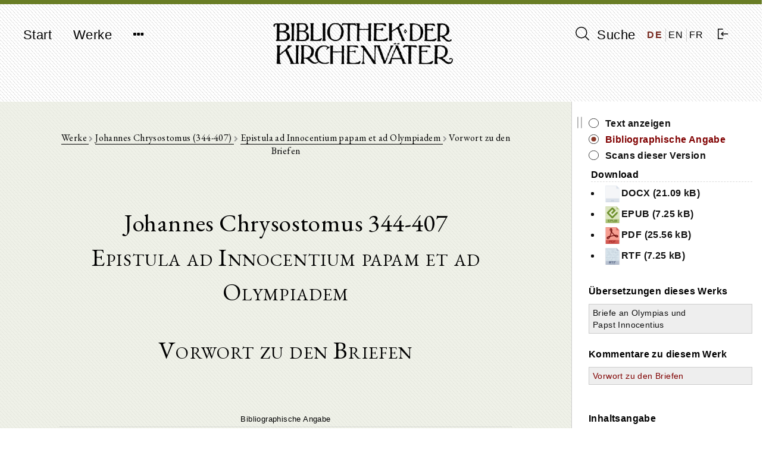

--- FILE ---
content_type: text/html; charset=UTF-8
request_url: https://bkv.unifr.ch/de/works/cpg-4402-4403-4405/versions/vorwort-zu-den-briefen
body_size: 6546
content:
<!doctype html>
<html lang="de">
    <head>
        <meta charset="utf-8">
<meta http-equiv="X-UA-Compatible" content="IE=edge">
<meta name="viewport" content="width=device-width, initial-scale=1">

<!-- CSRF Token -->
<meta name="csrf-token" content="ydYM8gxzAxK8f7dWUOqS2aytH6vxCIAhYOw2MbBU">

<title>Bibliothek der Kirchenväter</title>

<!-- Styles -->
<link href="/css/frontend.css?id=7351133de361f87da3df" rel="stylesheet">

<!-- Fathom Analytics -->
<script src="https://cdn.usefathom.com/script.js" data-site="JPUEYKSP" defer></script>        <script>
    window.translations = 
        {"auth":{"failed":"These credentials do not match our records.","throttle":"Too many login attempts. Please try again in :seconds seconds."},"messages":{"label.user.name":"Name","label.user.email":"E-mail Address","label.user.password":"Password","label.user.password_confirmation":"Confirm Password","label.author.slug":"Slug","label.author.short_name_de":"Short name (de)","label.author.short_name_en":"Short name (en)","label.author.short_name_fr":"Short name (fr)","label.author.long_name_de":"Long name (de)","label.author.long_name_en":"Long name (en)","label.author.long_name_fr":"Long name (fr)","label.author.biographical_data":"Biographical data","label.author.description":"Description","label.author.manage_works_link":"Works","label.work.slug":"Slug","label.work.identifier":"Identifier","label.work.title_de":"Title (de)","label.work.title_en":"Title (en)","label.work.title_fr":"Title (fr)","label.work.date_de":"Date (de)","label.work.date_en":"Date (en)","label.work.date_fr":"Date (fr)","label.work.not_before":"Not Before","label.work.not_after":"Not After","label.work.manage_versions_link":"Versions","label.version.slug":"Slug","label.version.identifier":"Identifier","label.version.author":"Author","label.version.work":"Belongs to Work(s)","label.version.title":"Title","label.version.version_type":"Type of Version","label.version.version_type_translated":"Type of Version","label.version.date":"Date","label.version.bibliographic_reference":"Bibliographic Reference","label.version.short_reference":"Short Reference","label.version.collaborators":"Collaborators","label.version.language":"Language","label.version.language_id":"Language","label.version.language_name":"Language","label.version.manage_divisions_link":"Divisions","label.related_file.related_files":"Upload Related Files","label.related_file.filename":"File name","label.related_file.size":"Size","label.related_file.type":"File type","label.related_file.uploaded_at":"Uploaded at","label.scan.scans":"Upload Scans","label.scan.filename":"File name","label.scan.thumbnail_uri":"Thumbnail","label.scan.size":"Size","label.scan.type":"File type","label.scan.uploaded_at":"Uploaded at","label.division.markdown_file":"","label.language.name":"Name","label.language.iso_code":"ISO code","label.tag.name_de":"Tag Name (de)","label.tag.name_en":"Tag Name (en)","label.tag.name_fr":"Tag Name (fr)","found_in.short_name":"Short name of author","found_in.long_name":"Long name of author","found_in.biographical_data":"Biographical data of author","found_in.description":"Description of author","found_in.works.identifier":"Identifier of work","found_in.works.title":"Title of work","found_in.works.date":"Date of work","found_in.tags.name":"Tag for author","found_in.works.tags.name":"Tag for work","found_in.works.versions.title":"Title of version","found_in.works.versions.version_type":"Type of version","found_in.works.versions.date":"Date of version","found_in.works.versions.bibliographical_reference":"Bibliographical reference of version","found_in.works.versions.short_reference":"Short reference of version","found_in.works.versions.collaborators":"Collaborators of version","found_in.works.versions.divisions.division_content":"Text of version","search.search_label":"Suche","search.reset_form":"L\u00f6schen","search.enter_search_term":"Suchbegriff eingeben","search.filter_search_results_label":"Resultate filtern","search.filter_search_tooltip":"Es werden nur Werke angezeigt, welche alle ausgew\u00e4hlten Schlagw\u00f6rter enthalten.","search.reset_filters":"Filter zur\u00fccksetzen","search.sort_by":"Sortieren nach","search.no_results":"Keine Resultate gefunden.","search.chapters":"Abschnitt|Abschnitte","search.results_found":"Resultat|Resultate","search.show_more":"Mehr anzeigen","search.show_less":"Weniger anzeigen","search.help_modal.title":"Anleitung zur Suche","search.help_modal.body":"\n        <p class=\"mt-4\">\n            Suchbegriffe k\u00f6nnen mit den Schl\u00fcsselw\u00f6rtern <strong>AND<\/strong>, <strong>OR<\/strong> und <strong>NOT<\/strong> kombiniert werden. Beispiele:\n        <\/p>\n        <ul>\n            <li>\n                Suche nach: <strong>Augustinus OR Confessiones<\/strong>: findet alle Texte, in denen entweder <em>Augustinus<\/em> oder <em>Confessiones<\/em> vorkommt\n            <\/li>\n            <li>\n                Suche nach: <strong>Augustinus AND Confessiones<\/strong>: findet alle Texte, in denen sowohl <em>Augustinus<\/em> und <em>Confessiones<\/em> vorkommt\n            <\/li>\n            <li>\n                Suche nach: <strong>Augustinus NOT Confessiones<\/strong>: findet alle Texte, in denen zwar <em>Augustinus<\/em>, aber nicht <em>Confessiones<\/em> vorkommt\n            <\/li>\n        <\/ul>\n\n        <p class=\"mt-4\">\n            Suchtext in Anf\u00fchrungszeichen findet Text in der eingegebenen Reihenfolge der Suchw\u00f6rter. Beispiel:\n        <\/p>\n        <ul>\n            <li>\n                Suche nach: <strong>Summe der Theologie<\/strong>: findet alle Texte, in denen <em>Summe<\/em> oder <em>Theologie<\/em> vorkommt\n            <\/li>\n            <li>\n                Suche nach: <strong>\"Summe der Theologie\"<\/strong>: findet nur Texte, in denen <em>Summe der Theologie<\/em> exakt so vorkommt\n            <\/li>\n        <\/ul>\n    ","search.help_modal.secondary_button":"Schliessen","search.search_in.all_metadata":"Alle Metadaten","search.search_in.author_names":"Autorennamen","search.search_in.work_titles":"Werktitel","search.search_in.text_content":"Textinhalte","search.sort_by.text_title":"Texttitel","search.sort_by.author_name":"Autorenname","search.sort_by.work_title":"Werktitel","search.sort_by.date_of_work":"Datum des Werk","search.no_author":"Kein Autor","filter.all":"Alle","filter.author_name_de":"Autor","filter.author_tags_de":"Schlagw\u00f6rter Autoren","filter.work_title_de":"Werktitel","filter.work_date_de":"Datum des Werks","filter.work_languages":"Sprache des Werks","filter.work_tags_de":"Schlagw\u00f6rter Werke","filter.version_type":"Art des Textes","filter.version_date":"Datum des Textes","filter.version_language":"Sprache des Textes","filter.reset_all_filters":"Alle Filter zur\u00fccksetzen","commentary":"Kommentar","edition":"Edition","translation":"\u00dcbersetzung","deu":"Deutsch","eng":"Englisch","fra":"Franz\u00f6sisch","grc":"Griechisch","ita":"Italienisch","cop":"Koptisch","lat":"Lateinisch","facet_value.Alle":"Alle","facet_value.commentary":"Kommentar","facet_value.edition":"Edition","facet_value.translation":"\u00dcbersetzung","facet_value.deu":"Deutsch","facet_value.eng":"Englisch","facet_value.fra":"Franz\u00f6sisch","facet_value.grc":"Griechisch","facet_value.ita":"Italienisch","facet_value.cop":"Koptisch","facet_value.lat":"Lateinisch","works.works":"Werke","works.no_works_for_author":"Keine Werke f\u00fcr diesen Autor.","works.edit_work":"Werk bearbeiten","works.identifier":"Schl\u00fcssel","works.date":"Datum","works.versions":"Texte","version.bibliographic_reference":"Bibliographische Angabe","version.collaborators":"Mitarbeiter","version.text":"Text","version.contents":"Inhaltsangabe","version.show_text":"Text anzeigen","version.show_scans":"Scans des Textes","version.edit_version":"Version bearbeiten","version.other_works":"Andere Werke","version.editions":"Editionen dieses Werks","version.translations":"\u00dcbersetzungen dieses Werks","version.commentaries":"Kommentare zu diesem Werk","scans.all_scans":"Alle Scans","scans.index":"Index","scans.first_scan":"Erster Scan","scans.last_scan":"Letzter Scan","scans.next_scan":"Zur\u00fcck","scans.previous_scan":"Weiter","scans.no_scans_for_version":"Es gibt keine Scans zu diesem Text.","collapse_all":"Alle zuklappen","expand_all":"Alle aufklappen","divisions.previous_division":"Vorheriger Abschnitt","divisions.next_division":"N\u00e4chster Abschnitt","divisions.print":"Drucken","divisions.report_error":"Fehler melden","divisions.edit_division":"Abschnitt bearbeiten","divisions.about_division":"\u00dcber diese Version","divisions.bibliographic_reference_and_contents":"Bibliographische Angabe und Inhaltsverzeichnis","divisions.version_scans":"Scans dieser Version","divisions.other_versions":"Andere Versionen dieses Werks","divisions.compare":"vergleichen","divisions.hide":"ausblenden","divisions.left_version":"Text links","divisions.right_version":"Text rechts","navigation.start":"Start","navigation.works":"Werke","navigation.search":"Suche","navigation.logout":"Ausloggen","navigation.about.introduction":"Einf\u00fchrung","navigation.about.guide":"Anleitung","navigation.about.collaborate":"Mitarbeit","navigation.about.credits":"Sponsoren \/ Mitarbeiter","navigation.about.copyrights":"Copyrights","navigation.about.contact":"Kontakt","navigation.about.imprint":"Impressum","navigation.about.privacy":"Datenschutzerkl\u00e4rung","footer.faculty_and_institute":"Theologische Fakult\u00e4t, Patristik und Geschichte der alten Kirche"},"pagination":{"previous":"&laquo; Zur\u00fcck","next":"Weiter &raquo;"},"passwords":{"password":"Passwords must be at least six characters and match the confirmation.","reset":"Your password has been reset!","sent":"We have e-mailed your password reset link!","token":"This password reset token is invalid.","user":"We can't find a user with that e-mail address."},"validation":{"accepted":"The :attribute must be accepted.","active_url":"The :attribute is not a valid URL.","after":"The :attribute must be a date after :date.","after_or_equal":"The :attribute must be a date after or equal to :date.","alpha":"The :attribute may only contain letters.","alpha_dash":"The :attribute may only contain letters, numbers, and dashes.","alpha_num":"The :attribute may only contain letters and numbers.","array":"The :attribute must be an array.","before":"The :attribute must be a date before :date.","before_or_equal":"The :attribute must be a date before or equal to :date.","between":{"numeric":"The :attribute must be between :min and :max.","file":"The :attribute must be between :min and :max kilobytes.","string":"The :attribute must be between :min and :max characters.","array":"The :attribute must have between :min and :max items."},"boolean":"The :attribute field must be true or false.","confirmed":"The :attribute confirmation does not match.","date":"The :attribute is not a valid date.","date_format":"The :attribute does not match the format :format.","different":"The :attribute and :other must be different.","digits":"The :attribute must be :digits digits.","digits_between":"The :attribute must be between :min and :max digits.","dimensions":"The :attribute has invalid image dimensions.","distinct":"The :attribute field has a duplicate value.","email":"The :attribute must be a valid email address.","exists":"The selected :attribute is invalid.","file":"The :attribute must be a file.","filled":"The :attribute field must have a value.","image":"The :attribute must be an image.","in":"The selected :attribute is invalid.","in_array":"The :attribute field does not exist in :other.","integer":"The :attribute must be an integer.","ip":"The :attribute must be a valid IP address.","ipv4":"The :attribute must be a valid IPv4 address.","ipv6":"The :attribute must be a valid IPv6 address.","json":"The :attribute must be a valid JSON string.","max":{"numeric":"The :attribute may not be greater than :max.","file":"The :attribute may not be greater than :max kilobytes.","string":"The :attribute may not be greater than :max characters.","array":"The :attribute may not have more than :max items."},"mimes":"The :attribute must be a file of type: :values.","mimetypes":"The :attribute must be a file of type: :values.","min":{"numeric":"The :attribute must be at least :min.","file":"The :attribute must be at least :min kilobytes.","string":"The :attribute must be at least :min characters.","array":"The :attribute must have at least :min items."},"not_in":"The selected :attribute is invalid.","numeric":"The :attribute must be a number.","present":"The :attribute field must be present.","regex":"The :attribute format is invalid.","required":"The :attribute field is required.","required_if":"The :attribute field is required when :other is :value.","required_unless":"The :attribute field is required unless :other is in :values.","required_with":"The :attribute field is required when :values is present.","required_with_all":"The :attribute field is required when :values is present.","required_without":"The :attribute field is required when :values is not present.","required_without_all":"The :attribute field is required when none of :values are present.","same":"The :attribute and :other must match.","size":{"numeric":"The :attribute must be :size.","file":"The :attribute must be :size kilobytes.","string":"The :attribute must be :size characters.","array":"The :attribute must contain :size items."},"string":"The :attribute must be a string.","timezone":"The :attribute must be a valid zone.","unique":"The :attribute has already been taken.","uploaded":"The :attribute failed to upload.","url":"The :attribute format is invalid.","strong_password":"The password must contain at least one uppercase character, one lowercase character, one number and one special character.","markdown_structure":"The uploaded markdown file does not conform to the same structure as previously uploaded versions. Please make any necessary structural changes to the markdown file before re-uploading.","attributes":[]}};
</script>
    </head>

    <body class="">
        <div id="app" class="d-flex flex-column full-height">
            <header>
                <nav class="navbar navbar-expand-md navbar-light bg-light">
  <div class="container d-flex justify-content align-items-start">
    <button class="navbar-toggler" type="button" data-toggle="collapse" data-target="#navbarNavDropdown" aria-controls="navbarNavDropdown" aria-expanded="false" aria-label="Toggle navigation">
      <span class="navbar-toggler-icon"></span>
    </button>

    <div class="collapse navbar-collapse" id="navbarNavDropdown">
      <ul class="navbar-nav">
        <li class="nav-item">
          <a class="nav-link" href="https://bkv.unifr.ch">Start</a>
        </li>
        <li class="nav-item">
          <a class="nav-link" href="https://bkv.unifr.ch/works">
            Werke
          </a>
        </li>
        <li class="nav-item dropdown no">
          <a class="nav-link" href="#" id="navbarDropdownMenuLink" data-toggle="dropdown" aria-haspopup="true" aria-expanded="false">
            <i class="fa fa-ellipsis-h"></i>
          </a>
          <div class="dropdown-menu drop" aria-labelledby="navbarDropdownMenuLink">
            <a class="dropdown-item" href="https://bkv.unifr.ch/about/introduction">
              Einführung
            </a>
            <a class="dropdown-item" href="https://bkv.unifr.ch/about/guide">
              Anleitung
            </a>
            <a class="dropdown-item" href="https://bkv.unifr.ch/about/collaborate">
              Mitarbeit
            </a>
            <a class="dropdown-item" href="https://bkv.unifr.ch/about/credits">
              Sponsoren / Mitarbeiter
            </a>
            <a class="dropdown-item" href="https://bkv.unifr.ch/about/copyrights">
              Copyrights
            </a>
            <a class="dropdown-item" href="https://bkv.unifr.ch/about/contact">
              Kontakt
            </a>
            <a class="dropdown-item" href="https://bkv.unifr.ch/about/imprint">
              Impressum
            </a>
          </div>
        </li>
      </ul>
    </div>

    <div class="navbar-app-name d-none d-lg-inline">
      <a href="https://bkv.unifr.ch">
        <img src="/img/logo.png" alt="Bibliothek der Kirchenväter">
      </a>
    </div>

    <div class="d-flex align-items-center" id="navigation-right">
      <div class="nav-item">
        <a class="nav-link" href="https://bkv.unifr.ch/search">
          <i class="ico-search" aria-hidden="true"></i> Suche
        </a>
      </div>
      
      <div class="d-flex justify-content-around align-items-center" id="language-switcher">
                  <a href="/de/works/cpg-4402-4403-4405/versions/vorwort-zu-den-briefen" class="active">
            DE
          </a>
                  <a href="/en/works/cpg-4402-4403-4405/versions/vorwort-zu-den-briefen" class="">
            EN
          </a>
                  <a href="/fr/works/cpg-4402-4403-4405/versions/vorwort-zu-den-briefen" class="">
            FR
          </a>
              </div>

              <div class="nav-item">
          <a class="nav-link" href="https://bkv.unifr.ch/auth/login">
            <i class="ico-login" aria-hidden="true"></i>
          </a>
        </div>
          </div>
  </div>
</nav>
            </header>

            <main class="container mt-4 mb-5">
                
<content-with-sidebar>
	<div slot="content-left">
		<div class="version-detail-view">
			<div class="detail-view-breadcrumb-header">
				<a href="https://bkv.unifr.ch/works">
					Werke
				</a>
				
				<i class="fa fa-chevron-right"></i>
				
									<a href="https://bkv.unifr.ch/works?authorName=Johannes+Chrysostomus">
						Johannes Chrysostomus (344-407)
					</a>
					
					<i class="fa fa-chevron-right"></i>
								
				<a href="https://bkv.unifr.ch/works/cpg-4402-4403-4405">
					Epistula ad Innocentium papam et ad Olympiadem
				</a>
				
									<i class="fa fa-chevron-right"></i>
				
					Vorwort zu den Briefen
							</div>
			<div class="version-detail-header">
									<div class="author-info-header">
						Johannes Chrysostomus 344-407
					</div>
						
				<div class="work-info-header">
					Epistula ad Innocentium papam et ad Olympiadem
				</div>
		
									<div class="version-info-header">
						Vorwort zu den Briefen
					</div>
							</div>
			
							
							<h3>Bibliographische Angabe</h3>
				<p>
					Vorwort zu den Briefen In: Ausgewählte Schriften des heiligen Chrysostomus, Patriarch von Konstantinopel. Übersetzt von Dr. Matthias Schmitz. (Bibliothek der Kirchenväter, 1 Serie, Band 13), Kempten 1879. (Commentary, Deutsch)
				</p>
						
							<h3>Schlüssel</h3>
				<p>CPG 4402 / 4403 / 4405</p>
			
							<h3>Datum</h3>
				<p>5. Jh.</p>
						
							<h3>Mitarbeiter</h3>
			
				<p>Rudolf Heumann</p>
						
						
							<h3>Download</h3>
				<ul class="download-files-list version-detail-download-files-list">
									<li>
						<a href="/files/vorwort-zu-den-briefen/related_files/Vorwort zu den Briefen_deutsch_470.docx">
							<img src="/img/file_icons/default.png" width="30" alt="docx" />DOCX (21.09 kB)
						</a>
					</li>
									<li>
						<a href="/files/vorwort-zu-den-briefen/related_files/Vorwort zu den Briefen_deutsch_470.epub">
							<img src="/img/file_icons/epub.png" height="30" alt="epub" />EPUB (7.25 kB)
						</a>
					</li>
									<li>
						<a href="/files/vorwort-zu-den-briefen/related_files/Vorwort zu den Briefen_deutsch_470.pdf">
							<img src="/img/file_icons/pdf.png" height="30" alt="pdf" />PDF (25.56 kB)
						</a>
					</li>
									<li>
						<a href="/files/vorwort-zu-den-briefen/related_files/Vorwort zu den Briefen_deutsch_470.rtf">
							<img src="/img/file_icons/rtf.png" height="30" alt="rtf" />RTF (7.25 kB)
						</a>
					</li>
								</ul>
						
			<h3>Text</h3>
			<ul>
									<li>
						<a href="https://bkv.unifr.ch/works/cpg-4402-4403-4405/versions/vorwort-zu-den-briefen/divisions">
						Text anzeigen
						</a>
					</li>
								<li>
					<a href="https://bkv.unifr.ch/works/cpg-4402-4403-4405/versions/vorwort-zu-den-briefen/scans">
					Scans des Textes
					</a>
				</li>
			</ul>
			
							<h3>Inhaltsangabe</h3>
			
				<collapsible-tree :data="[{&quot;id&quot;:123684,&quot;parent&quot;:&quot;#&quot;,&quot;depth&quot;:0,&quot;division_id&quot;:1,&quot;title&quot;:&quot;Vorwort zu den Briefen&quot;,&quot;has_valid_content&quot;:0,&quot;text&quot;:&quot;&lt;span class=&#039;node-content&#039; data-node-id=&#039;1&#039;&gt;Vorwort zu den Briefen&lt;\/span&gt;&quot;,&quot;a_attr&quot;:{&quot;href&quot;:&quot;\/works\/cpg-4402-4403-4405\/versions\/vorwort-zu-den-briefen\/divisions\/1&quot;}},{&quot;id&quot;:123685,&quot;parent&quot;:123684,&quot;depth&quot;:1,&quot;division_id&quot;:2,&quot;title&quot;:&quot;Einleitung.&quot;,&quot;has_valid_content&quot;:1,&quot;text&quot;:&quot;&lt;span class=&#039;node-content&#039; data-node-id=&#039;2&#039;&gt;Einleitung.&lt;\/span&gt;&quot;,&quot;a_attr&quot;:{&quot;href&quot;:&quot;\/works\/cpg-4402-4403-4405\/versions\/vorwort-zu-den-briefen\/divisions\/2&quot;}}]"></collapsible-tree>
					</div>
	</div>
	<div slot="sidebar-right">
		<div class="no-print sidebar-container">
			
			<div class="division-view-sidebar">
		
					<div class="division-view-sidebar-info-panel">
						<ul>
							<li>
								<span>
									<a class="" href="https://bkv.unifr.ch/works/cpg-4402-4403-4405/versions/vorwort-zu-den-briefen/divisions/1">
									Text anzeigen
									</a>
								</span>
							</li>
							<li>
								<span>
									<a class="active" href="https://bkv.unifr.ch/works/cpg-4402-4403-4405/versions/vorwort-zu-den-briefen">
									Bibliographische Angabe
									</a>
								</span>
							</li>
							<li>
								<span>
									<a class="" href="https://bkv.unifr.ch/works/cpg-4402-4403-4405/versions/vorwort-zu-den-briefen/scans">
									Scans dieser Version
									</a>
								</span>
							</li>
						</ul>
													<div class="division-view-sidebar-files-header">Download</div>
							<ul class="download-files-list">
																	<li>
										<a href="/files/vorwort-zu-den-briefen/related_files/Vorwort zu den Briefen_deutsch_470.docx">
										<img src="/img/file_icons/default.png" width="30" alt="docx" />DOCX (21.09 kB)
										</a>
									</li>
																	<li>
										<a href="/files/vorwort-zu-den-briefen/related_files/Vorwort zu den Briefen_deutsch_470.epub">
										<img src="/img/file_icons/epub.png" height="30" alt="epub" />EPUB (7.25 kB)
										</a>
									</li>
																	<li>
										<a href="/files/vorwort-zu-den-briefen/related_files/Vorwort zu den Briefen_deutsch_470.pdf">
										<img src="/img/file_icons/pdf.png" height="30" alt="pdf" />PDF (25.56 kB)
										</a>
									</li>
																	<li>
										<a href="/files/vorwort-zu-den-briefen/related_files/Vorwort zu den Briefen_deutsch_470.rtf">
										<img src="/img/file_icons/rtf.png" height="30" alt="rtf" />RTF (7.25 kB)
										</a>
									</li>
															</ul>
													
					</div>

																															 
								<div class="division-view-sidebar-section-header">
									Übersetzungen dieses Werks
								</div>
							
								<table class="mb-4">
																													<tr>
											<td class="other-version-title-table-cell">
												<a href="https://bkv.unifr.ch/works/cpg-4402-4403-4405/versions/briefe-an-olympias-und-papst-innocentius" class="">
													Briefe an Olympias und Papst Innocentius
												</a>
											</td>
											<td class="other-version-compare-button-table-cell">
																							</td>
										</tr>
																	</table>
																				 
								<div class="division-view-sidebar-section-header">
									Kommentare zu diesem Werk
								</div>
							
								<table class="mb-4">
																													<tr>
											<td class="other-version-title-table-cell">
												<a href="https://bkv.unifr.ch/works/cpg-4402-4403-4405/versions/vorwort-zu-den-briefen" class="active">
													Vorwort zu den Briefen
												</a>
											</td>
											<td class="other-version-compare-button-table-cell">
																							</td>
										</tr>
																	</table>
																				
				<br />
		
										<div class="division-view-sidebar-section-header">
						Inhaltsangabe
					</div>

					<scroll-view class="pl-2 pr-2 pt-1">
						<div v-if="!$data" class="fa fa-circle-o-notch fa-spin fa-3x fa-fw navigation-tree-loading-indicator"></div>

						<collapsible-tree
							:data="[{&quot;id&quot;:123684,&quot;parent&quot;:&quot;#&quot;,&quot;depth&quot;:0,&quot;division_id&quot;:1,&quot;title&quot;:&quot;Vorwort zu den Briefen&quot;,&quot;has_valid_content&quot;:0,&quot;text&quot;:&quot;&lt;span class=&#039;node-content&#039; data-node-id=&#039;1&#039;&gt;Vorwort zu den Briefen&lt;\/span&gt;&quot;,&quot;a_attr&quot;:{&quot;href&quot;:&quot;\/works\/cpg-4402-4403-4405\/versions\/vorwort-zu-den-briefen\/divisions\/1&quot;}},{&quot;id&quot;:123685,&quot;parent&quot;:123684,&quot;depth&quot;:1,&quot;division_id&quot;:2,&quot;title&quot;:&quot;Einleitung.&quot;,&quot;has_valid_content&quot;:1,&quot;text&quot;:&quot;&lt;span class=&#039;node-content&#039; data-node-id=&#039;2&#039;&gt;Einleitung.&lt;\/span&gt;&quot;,&quot;a_attr&quot;:{&quot;href&quot;:&quot;\/works\/cpg-4402-4403-4405\/versions\/vorwort-zu-den-briefen\/divisions\/2&quot;}}]"
							:active-node-id="123684"
							:expand-all-nodes="false">
						</collapsible-tree>
					</scroll-view>
							</div>
		</div>	</div>
</content-with-sidebar>

            </main>

            <footer class="mt-auto">
                <div id="copyright" class="container">
	<div class="row">
		<div class="col-md-4 mb-1">
			<a href="https://www3.unifr.ch/theo/de/" class="no" rel="external"><img src="/img/logo-unifr.png" alt="" width="250" class="mb-2"></a>
		</div>
		<div class="col-md-5 mb-1">
			<p>Theologische Fakultät, Patristik und Geschichte der alten Kirche<br>
			Miséricorde, Av. Europe 20, CH 1700 Fribourg</p>
		</div>
		<div class="col-md-3 mb-1">
  			<p>© 2025 Gregor Emmenegger<br>
  				<a class="no-print" href="https://bkv.unifr.ch/about/imprint">Impressum</a><br>
					<a class="no-print" href="https://bkv.unifr.ch/about/privacy">Datenschutzerklärung</a>
				</p>
		</div>
	</div>
</div>            </footer>
        </div>

        <script src="/js/app.js?id=818ba1498fb1de7c830f" defer></script>
    </body>
</html>

--- FILE ---
content_type: image/svg+xml
request_url: https://bkv.unifr.ch/img/ico-search.svg
body_size: 606
content:
<svg xmlns="http://www.w3.org/2000/svg" width="24.14" height="24.14" viewBox="0 0 24.14 24.14">
  <title>ico-search</title>
  <g id="Ebene_2" data-name="Ebene 2">
    <g id="Ebene_1-2" data-name="Ebene 1">
      <rect x="0.14" y="0.14" width="24" height="24" fill="none"/>
      <g>
        <circle cx="9.76" cy="9.76" r="9.01" transform="translate(-4.04 9.76) rotate(-45)" fill="none" stroke="#000" stroke-miterlimit="10" stroke-width="1.5"/>
        <line x1="16.52" y1="16.52" x2="22.64" y2="22.64" fill="none" stroke="#000" stroke-miterlimit="10" stroke-width="1.5"/>
      </g>
    </g>
  </g>
</svg>
